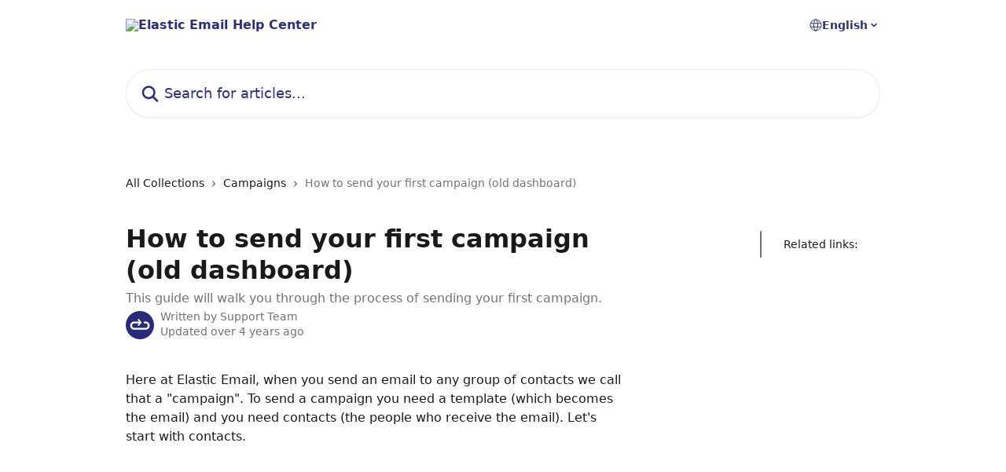

--- FILE ---
content_type: text/html; charset=utf-8
request_url: https://help.elasticemail.com/en/articles/2300629-how-to-send-your-first-campaign-old-dashboard
body_size: 15980
content:
<!DOCTYPE html><html lang="en"><head><meta charSet="utf-8" data-next-head=""/><title data-next-head="">How to send your first campaign (old dashboard) | Elastic Email Help Center</title><meta property="og:title" content="How to send your first campaign (old dashboard) | Elastic Email Help Center" data-next-head=""/><meta name="twitter:title" content="How to send your first campaign (old dashboard) | Elastic Email Help Center" data-next-head=""/><meta property="og:description" content="This guide will walk you through the process of sending your first campaign." data-next-head=""/><meta name="twitter:description" content="This guide will walk you through the process of sending your first campaign." data-next-head=""/><meta name="description" content="This guide will walk you through the process of sending your first campaign." data-next-head=""/><meta property="og:type" content="article" data-next-head=""/><meta property="og:image" content="https://downloads.intercomcdn.com/i/o/173534/aef37f90de9eb9840ee14587/6222a030468c209b752c7f8a92cecc3e.png" data-next-head=""/><meta property="twitter:image" content="https://downloads.intercomcdn.com/i/o/173534/aef37f90de9eb9840ee14587/6222a030468c209b752c7f8a92cecc3e.png" data-next-head=""/><meta name="robots" content="all" data-next-head=""/><meta name="viewport" content="width=device-width, initial-scale=1" data-next-head=""/><link href="https://intercom.help/elasticemail/assets/favicon" rel="icon" data-next-head=""/><link rel="canonical" href="https://help.elasticemail.com/en/articles/2300629-how-to-send-your-first-campaign-old-dashboard" data-next-head=""/><link rel="alternate" href="http://help.elasticemail.com/en/articles/2300629-how-to-send-your-first-campaign-old-dashboard" hrefLang="en" data-next-head=""/><link rel="alternate" href="http://help.elasticemail.com/en/articles/2300629-how-to-send-your-first-campaign-old-dashboard" hrefLang="x-default" data-next-head=""/><link nonce="xRXwT+F33k8Zscm+V9QkFMN8iJraa5MyeF9PvHgjzxM=" rel="preload" href="https://static.intercomassets.com/_next/static/css/3141721a1e975790.css" as="style"/><link nonce="xRXwT+F33k8Zscm+V9QkFMN8iJraa5MyeF9PvHgjzxM=" rel="stylesheet" href="https://static.intercomassets.com/_next/static/css/3141721a1e975790.css" data-n-g=""/><noscript data-n-css="xRXwT+F33k8Zscm+V9QkFMN8iJraa5MyeF9PvHgjzxM="></noscript><script defer="" nonce="xRXwT+F33k8Zscm+V9QkFMN8iJraa5MyeF9PvHgjzxM=" nomodule="" src="https://static.intercomassets.com/_next/static/chunks/polyfills-42372ed130431b0a.js"></script><script defer="" src="https://static.intercomassets.com/_next/static/chunks/7506.a4d4b38169fb1abb.js" nonce="xRXwT+F33k8Zscm+V9QkFMN8iJraa5MyeF9PvHgjzxM="></script><script src="https://static.intercomassets.com/_next/static/chunks/webpack-899fee348619caaf.js" nonce="xRXwT+F33k8Zscm+V9QkFMN8iJraa5MyeF9PvHgjzxM=" defer=""></script><script src="https://static.intercomassets.com/_next/static/chunks/framework-1f1b8d38c1d86c61.js" nonce="xRXwT+F33k8Zscm+V9QkFMN8iJraa5MyeF9PvHgjzxM=" defer=""></script><script src="https://static.intercomassets.com/_next/static/chunks/main-2c5e5f2c49cfa8a6.js" nonce="xRXwT+F33k8Zscm+V9QkFMN8iJraa5MyeF9PvHgjzxM=" defer=""></script><script src="https://static.intercomassets.com/_next/static/chunks/pages/_app-2d5e77f45ec55626.js" nonce="xRXwT+F33k8Zscm+V9QkFMN8iJraa5MyeF9PvHgjzxM=" defer=""></script><script src="https://static.intercomassets.com/_next/static/chunks/d0502abb-aa607f45f5026044.js" nonce="xRXwT+F33k8Zscm+V9QkFMN8iJraa5MyeF9PvHgjzxM=" defer=""></script><script src="https://static.intercomassets.com/_next/static/chunks/6190-ef428f6633b5a03f.js" nonce="xRXwT+F33k8Zscm+V9QkFMN8iJraa5MyeF9PvHgjzxM=" defer=""></script><script src="https://static.intercomassets.com/_next/static/chunks/5729-6d79ddfe1353a77c.js" nonce="xRXwT+F33k8Zscm+V9QkFMN8iJraa5MyeF9PvHgjzxM=" defer=""></script><script src="https://static.intercomassets.com/_next/static/chunks/2384-242e4a028ba58b01.js" nonce="xRXwT+F33k8Zscm+V9QkFMN8iJraa5MyeF9PvHgjzxM=" defer=""></script><script src="https://static.intercomassets.com/_next/static/chunks/4835-9db7cd232aae5617.js" nonce="xRXwT+F33k8Zscm+V9QkFMN8iJraa5MyeF9PvHgjzxM=" defer=""></script><script src="https://static.intercomassets.com/_next/static/chunks/2735-6fafbb9ff4abfca1.js" nonce="xRXwT+F33k8Zscm+V9QkFMN8iJraa5MyeF9PvHgjzxM=" defer=""></script><script src="https://static.intercomassets.com/_next/static/chunks/pages/%5BhelpCenterIdentifier%5D/%5Blocale%5D/articles/%5BarticleSlug%5D-0426bb822f2fd459.js" nonce="xRXwT+F33k8Zscm+V9QkFMN8iJraa5MyeF9PvHgjzxM=" defer=""></script><script src="https://static.intercomassets.com/_next/static/8KXZrvQS8ExAXyCJzGv7M/_buildManifest.js" nonce="xRXwT+F33k8Zscm+V9QkFMN8iJraa5MyeF9PvHgjzxM=" defer=""></script><script src="https://static.intercomassets.com/_next/static/8KXZrvQS8ExAXyCJzGv7M/_ssgManifest.js" nonce="xRXwT+F33k8Zscm+V9QkFMN8iJraa5MyeF9PvHgjzxM=" defer=""></script><meta name="sentry-trace" content="564b079486ce853061ea9362e2db880b-d4e85ca748dc3de9-0"/><meta name="baggage" content="sentry-environment=production,sentry-release=bd73d28013b550363508e1b733bd899af7f7fb84,sentry-public_key=187f842308a64dea9f1f64d4b1b9c298,sentry-trace_id=564b079486ce853061ea9362e2db880b,sentry-org_id=2129,sentry-sampled=false,sentry-sample_rand=0.48146903162858634,sentry-sample_rate=0"/><style id="__jsx-3167111814">:root{--body-bg: rgb(255, 255, 255);
--body-image: none;
--body-bg-rgb: 255, 255, 255;
--body-border: rgb(230, 230, 230);
--body-primary-color: #1a1a1a;
--body-secondary-color: #737373;
--body-reaction-bg: rgb(242, 242, 242);
--body-reaction-text-color: rgb(64, 64, 64);
--body-toc-active-border: #737373;
--body-toc-inactive-border: #f2f2f2;
--body-toc-inactive-color: #737373;
--body-toc-active-font-weight: 400;
--body-table-border: rgb(204, 204, 204);
--body-color: hsl(0, 0%, 0%);
--footer-bg: rgb(248, 248, 252);
--footer-image: none;
--footer-border: rgb(212, 212, 237);
--footer-color: hsl(216, 15%, 52%);
--header-bg: none;
--header-image: url(https://downloads.intercomcdn.com/i/o/496632/900ec3b3f87cd8cac1ef8f00/4ec5dd25846eec9848f76c9d8fb9f22d.png);
--header-color: hsl(238, 46%, 33%);
--collection-card-bg: rgb(255, 255, 255);
--collection-card-image: none;
--collection-card-color: hsl(238, 46%, 40%);
--card-bg: rgb(255, 255, 255);
--card-border-color: rgb(230, 230, 230);
--card-border-inner-radius: 12px;
--card-border-radius: 16px;
--card-shadow: 0 1px 2px 0 rgb(0 0 0 / 0.05);
--search-bar-border-radius: 30px;
--search-bar-width: 100%;
--ticket-blue-bg-color: #dce1f9;
--ticket-blue-text-color: #334bfa;
--ticket-green-bg-color: #d7efdc;
--ticket-green-text-color: #0f7134;
--ticket-orange-bg-color: #ffebdb;
--ticket-orange-text-color: #b24d00;
--ticket-red-bg-color: #ffdbdb;
--ticket-red-text-color: #df2020;
--header-height: 245px;
--header-subheader-background-color: #000000;
--header-subheader-font-color: #FFFFFF;
--content-block-bg: rgb(255, 255, 255);
--content-block-image: none;
--content-block-color: hsl(0, 0%, 10%);
--content-block-button-bg: rgb(51, 75, 250);
--content-block-button-image: none;
--content-block-button-color: hsl(0, 0%, 100%);
--content-block-button-radius: 6px;
--primary-color: hsl(239, 100%, 66%);
--primary-color-alpha-10: hsla(239, 100%, 66%, 0.1);
--primary-color-alpha-60: hsla(239, 100%, 66%, 0.6);
--text-on-primary-color: #ffffff}</style><style id="__jsx-1611979459">:root{--font-family-primary: system-ui, "Segoe UI", "Roboto", "Helvetica", "Arial", sans-serif, "Apple Color Emoji", "Segoe UI Emoji", "Segoe UI Symbol"}</style><style id="__jsx-2466147061">:root{--font-family-secondary: system-ui, "Segoe UI", "Roboto", "Helvetica", "Arial", sans-serif, "Apple Color Emoji", "Segoe UI Emoji", "Segoe UI Symbol"}</style><style id="__jsx-cf6f0ea00fa5c760">.fade-background.jsx-cf6f0ea00fa5c760{background:radial-gradient(333.38%100%at 50%0%,rgba(var(--body-bg-rgb),0)0%,rgba(var(--body-bg-rgb),.00925356)11.67%,rgba(var(--body-bg-rgb),.0337355)21.17%,rgba(var(--body-bg-rgb),.0718242)28.85%,rgba(var(--body-bg-rgb),.121898)35.03%,rgba(var(--body-bg-rgb),.182336)40.05%,rgba(var(--body-bg-rgb),.251516)44.25%,rgba(var(--body-bg-rgb),.327818)47.96%,rgba(var(--body-bg-rgb),.409618)51.51%,rgba(var(--body-bg-rgb),.495297)55.23%,rgba(var(--body-bg-rgb),.583232)59.47%,rgba(var(--body-bg-rgb),.671801)64.55%,rgba(var(--body-bg-rgb),.759385)70.81%,rgba(var(--body-bg-rgb),.84436)78.58%,rgba(var(--body-bg-rgb),.9551)88.2%,rgba(var(--body-bg-rgb),1)100%),var(--header-image),var(--header-bg);background-size:cover;background-position-x:center}</style><style id="__jsx-27f84a20f81f6ce9">.table-of-contents::-webkit-scrollbar{width:8px}.table-of-contents::-webkit-scrollbar-thumb{background-color:#f2f2f2;border-radius:8px}</style><style id="__jsx-a49d9ef8a9865a27">.table_of_contents.jsx-a49d9ef8a9865a27{max-width:260px;min-width:260px}</style><style id="__jsx-4bed0c08ce36899e">.article_body a:not(.intercom-h2b-button){color:var(--primary-color)}article a.intercom-h2b-button{background-color:var(--primary-color);border:0}.zendesk-article table{overflow-x:scroll!important;display:block!important;height:auto!important}.intercom-interblocks-unordered-nested-list ul,.intercom-interblocks-ordered-nested-list ol{margin-top:16px;margin-bottom:16px}.intercom-interblocks-unordered-nested-list ul .intercom-interblocks-unordered-nested-list ul,.intercom-interblocks-unordered-nested-list ul .intercom-interblocks-ordered-nested-list ol,.intercom-interblocks-ordered-nested-list ol .intercom-interblocks-ordered-nested-list ol,.intercom-interblocks-ordered-nested-list ol .intercom-interblocks-unordered-nested-list ul{margin-top:0;margin-bottom:0}.intercom-interblocks-image a:focus{outline-offset:3px}</style></head><body><div id="__next"><div dir="ltr" class="h-full w-full"><a href="#main-content" class="sr-only font-bold text-header-color focus:not-sr-only focus:absolute focus:left-4 focus:top-4 focus:z-50" aria-roledescription="Link, Press control-option-right-arrow to exit">Skip to main content</a><main class="header__lite"><header id="header" data-testid="header" class="jsx-cf6f0ea00fa5c760 flex flex-col text-header-color"><div class="jsx-cf6f0ea00fa5c760 relative flex grow flex-col mb-9 bg-header-bg bg-header-image bg-cover bg-center pb-9"><div id="sr-announcement" aria-live="polite" class="jsx-cf6f0ea00fa5c760 sr-only"></div><div class="jsx-cf6f0ea00fa5c760 flex h-full flex-col items-center marker:shrink-0"><section class="relative flex w-full flex-col mb-6 pb-6"><div class="header__meta_wrapper flex justify-center px-5 pt-6 leading-none sm:px-10"><div class="flex items-center w-240" data-testid="subheader-container"><div class="mo__body header__site_name"><div class="header__logo"><a href="/en/"><img src="https://downloads.intercomcdn.com/i/o/496635/47cd8bc684b8e29a198df878/29adbfa8ba8f45e846aed60818d471f7.png" height="35" alt="Elastic Email Help Center"/></a></div></div><div><div class="flex items-center font-semibold"><div class="flex items-center md:hidden" data-testid="small-screen-children"><button class="flex items-center border-none bg-transparent px-1.5" data-testid="hamburger-menu-button" aria-label="Open menu"><svg width="24" height="24" viewBox="0 0 16 16" xmlns="http://www.w3.org/2000/svg" class="fill-current"><path d="M1.86861 2C1.38889 2 1 2.3806 1 2.85008C1 3.31957 1.38889 3.70017 1.86861 3.70017H14.1314C14.6111 3.70017 15 3.31957 15 2.85008C15 2.3806 14.6111 2 14.1314 2H1.86861Z"></path><path d="M1 8C1 7.53051 1.38889 7.14992 1.86861 7.14992H14.1314C14.6111 7.14992 15 7.53051 15 8C15 8.46949 14.6111 8.85008 14.1314 8.85008H1.86861C1.38889 8.85008 1 8.46949 1 8Z"></path><path d="M1 13.1499C1 12.6804 1.38889 12.2998 1.86861 12.2998H14.1314C14.6111 12.2998 15 12.6804 15 13.1499C15 13.6194 14.6111 14 14.1314 14H1.86861C1.38889 14 1 13.6194 1 13.1499Z"></path></svg></button><div class="fixed right-0 top-0 z-50 h-full w-full hidden" data-testid="hamburger-menu"><div class="flex h-full w-full justify-end bg-black bg-opacity-30"><div class="flex h-fit w-full flex-col bg-white opacity-100 sm:h-full sm:w-1/2"><button class="text-body-font flex items-center self-end border-none bg-transparent pr-6 pt-6" data-testid="hamburger-menu-close-button" aria-label="Close menu"><svg width="24" height="24" viewBox="0 0 16 16" xmlns="http://www.w3.org/2000/svg"><path d="M3.5097 3.5097C3.84165 3.17776 4.37984 3.17776 4.71178 3.5097L7.99983 6.79775L11.2879 3.5097C11.6198 3.17776 12.158 3.17776 12.49 3.5097C12.8219 3.84165 12.8219 4.37984 12.49 4.71178L9.20191 7.99983L12.49 11.2879C12.8219 11.6198 12.8219 12.158 12.49 12.49C12.158 12.8219 11.6198 12.8219 11.2879 12.49L7.99983 9.20191L4.71178 12.49C4.37984 12.8219 3.84165 12.8219 3.5097 12.49C3.17776 12.158 3.17776 11.6198 3.5097 11.2879L6.79775 7.99983L3.5097 4.71178C3.17776 4.37984 3.17776 3.84165 3.5097 3.5097Z"></path></svg></button><nav class="flex flex-col pl-4 text-black"><div class="relative cursor-pointer has-[:focus]:outline"><select class="peer absolute z-10 block h-6 w-full cursor-pointer opacity-0 md:text-base" aria-label="Change language" id="language-selector"><option value="/en/articles/2300629-how-to-send-your-first-campaign-old-dashboard" class="text-black" selected="">English</option></select><div class="mb-10 ml-5 flex items-center gap-1 text-md hover:opacity-80 peer-hover:opacity-80 md:m-0 md:ml-3 md:text-base" aria-hidden="true"><svg id="locale-picker-globe" width="16" height="16" viewBox="0 0 16 16" fill="none" xmlns="http://www.w3.org/2000/svg" class="shrink-0" aria-hidden="true"><path d="M8 15C11.866 15 15 11.866 15 8C15 4.13401 11.866 1 8 1C4.13401 1 1 4.13401 1 8C1 11.866 4.13401 15 8 15Z" stroke="currentColor" stroke-linecap="round" stroke-linejoin="round"></path><path d="M8 15C9.39949 15 10.534 11.866 10.534 8C10.534 4.13401 9.39949 1 8 1C6.60051 1 5.466 4.13401 5.466 8C5.466 11.866 6.60051 15 8 15Z" stroke="currentColor" stroke-linecap="round" stroke-linejoin="round"></path><path d="M1.448 5.75989H14.524" stroke="currentColor" stroke-linecap="round" stroke-linejoin="round"></path><path d="M1.448 10.2402H14.524" stroke="currentColor" stroke-linecap="round" stroke-linejoin="round"></path></svg>English<svg id="locale-picker-arrow" width="16" height="16" viewBox="0 0 16 16" fill="none" xmlns="http://www.w3.org/2000/svg" class="shrink-0" aria-hidden="true"><path d="M5 6.5L8.00093 9.5L11 6.50187" stroke="currentColor" stroke-width="1.5" stroke-linecap="round" stroke-linejoin="round"></path></svg></div></div></nav></div></div></div></div><nav class="hidden items-center md:flex" data-testid="large-screen-children"><div class="relative cursor-pointer has-[:focus]:outline"><select class="peer absolute z-10 block h-6 w-full cursor-pointer opacity-0 md:text-base" aria-label="Change language" id="language-selector"><option value="/en/articles/2300629-how-to-send-your-first-campaign-old-dashboard" class="text-black" selected="">English</option></select><div class="mb-10 ml-5 flex items-center gap-1 text-md hover:opacity-80 peer-hover:opacity-80 md:m-0 md:ml-3 md:text-base" aria-hidden="true"><svg id="locale-picker-globe" width="16" height="16" viewBox="0 0 16 16" fill="none" xmlns="http://www.w3.org/2000/svg" class="shrink-0" aria-hidden="true"><path d="M8 15C11.866 15 15 11.866 15 8C15 4.13401 11.866 1 8 1C4.13401 1 1 4.13401 1 8C1 11.866 4.13401 15 8 15Z" stroke="currentColor" stroke-linecap="round" stroke-linejoin="round"></path><path d="M8 15C9.39949 15 10.534 11.866 10.534 8C10.534 4.13401 9.39949 1 8 1C6.60051 1 5.466 4.13401 5.466 8C5.466 11.866 6.60051 15 8 15Z" stroke="currentColor" stroke-linecap="round" stroke-linejoin="round"></path><path d="M1.448 5.75989H14.524" stroke="currentColor" stroke-linecap="round" stroke-linejoin="round"></path><path d="M1.448 10.2402H14.524" stroke="currentColor" stroke-linecap="round" stroke-linejoin="round"></path></svg>English<svg id="locale-picker-arrow" width="16" height="16" viewBox="0 0 16 16" fill="none" xmlns="http://www.w3.org/2000/svg" class="shrink-0" aria-hidden="true"><path d="M5 6.5L8.00093 9.5L11 6.50187" stroke="currentColor" stroke-width="1.5" stroke-linecap="round" stroke-linejoin="round"></path></svg></div></div></nav></div></div></div></div></section><section class="relative mx-5 flex h-full w-full flex-col items-center px-5 sm:px-10"><div class="flex h-full max-w-full flex-col w-240 justify-end" data-testid="main-header-container"><div id="search-bar" class="relative w-full"><form action="/en/" autoComplete="off"><div class="flex w-full flex-col items-start"><div class="relative flex w-full sm:w-search-bar"><label for="search-input" class="sr-only">Search for articles...</label><input id="search-input" type="text" autoComplete="off" class="peer w-full rounded-search-bar border border-black-alpha-8 bg-white-alpha-20 p-4 ps-12 font-secondary text-lg text-header-color shadow-search-bar outline-none transition ease-linear placeholder:text-header-color hover:bg-white-alpha-27 hover:shadow-search-bar-hover focus:border-transparent focus:bg-white focus:text-black-10 focus:shadow-search-bar-focused placeholder:focus:text-black-45" placeholder="Search for articles..." name="q" aria-label="Search for articles..." value=""/><div class="absolute inset-y-0 start-0 flex items-center fill-header-color peer-focus-visible:fill-black-45 pointer-events-none ps-5"><svg width="22" height="21" viewBox="0 0 22 21" xmlns="http://www.w3.org/2000/svg" class="fill-inherit" aria-hidden="true"><path fill-rule="evenodd" clip-rule="evenodd" d="M3.27485 8.7001C3.27485 5.42781 5.92757 2.7751 9.19985 2.7751C12.4721 2.7751 15.1249 5.42781 15.1249 8.7001C15.1249 11.9724 12.4721 14.6251 9.19985 14.6251C5.92757 14.6251 3.27485 11.9724 3.27485 8.7001ZM9.19985 0.225098C4.51924 0.225098 0.724854 4.01948 0.724854 8.7001C0.724854 13.3807 4.51924 17.1751 9.19985 17.1751C11.0802 17.1751 12.8176 16.5627 14.2234 15.5265L19.0981 20.4013C19.5961 20.8992 20.4033 20.8992 20.9013 20.4013C21.3992 19.9033 21.3992 19.0961 20.9013 18.5981L16.0264 13.7233C17.0625 12.3176 17.6749 10.5804 17.6749 8.7001C17.6749 4.01948 13.8805 0.225098 9.19985 0.225098Z"></path></svg></div></div></div></form></div></div></section></div></div></header><div class="z-1 flex shrink-0 grow basis-auto justify-center px-5 sm:px-10"><section data-testid="main-content" id="main-content" class="max-w-full w-240"><section data-testid="article-section" class="section section__article"><div class="flex-row-reverse justify-between flex"><div class="jsx-a49d9ef8a9865a27 w-61 sticky top-8 ml-7 max-w-61 self-start max-lg:hidden mt-16"><div class="jsx-27f84a20f81f6ce9 table-of-contents max-h-[calc(100vh-96px)] overflow-y-auto rounded-2xl text-body-primary-color hover:text-primary max-lg:border max-lg:border-solid max-lg:border-body-border max-lg:shadow-solid-1"><div data-testid="toc-dropdown" class="jsx-27f84a20f81f6ce9 hidden cursor-pointer justify-between border-b max-lg:flex max-lg:flex-row max-lg:border-x-0 max-lg:border-t-0 max-lg:border-solid max-lg:border-b-body-border"><div class="jsx-27f84a20f81f6ce9 my-2 max-lg:pl-4">Table of contents</div><div class="jsx-27f84a20f81f6ce9 "><svg class="ml-2 mr-4 mt-3 transition-transform" transform="rotate(180)" width="16" height="16" fill="none" xmlns="http://www.w3.org/2000/svg"><path fill-rule="evenodd" clip-rule="evenodd" d="M3.93353 5.93451C4.24595 5.62209 4.75248 5.62209 5.0649 5.93451L7.99922 8.86882L10.9335 5.93451C11.246 5.62209 11.7525 5.62209 12.0649 5.93451C12.3773 6.24693 12.3773 6.75346 12.0649 7.06588L8.5649 10.5659C8.25249 10.8783 7.74595 10.8783 7.43353 10.5659L3.93353 7.06588C3.62111 6.75346 3.62111 6.24693 3.93353 5.93451Z" fill="currentColor"></path></svg></div></div><div data-testid="toc-body" class="jsx-27f84a20f81f6ce9 my-2"><section data-testid="toc-section-0" class="jsx-27f84a20f81f6ce9 flex border-y-0 border-e-0 border-s-2 border-solid py-1.5 max-lg:border-none border-body-toc-active-border px-7"><a id="#related-links" href="#related-links" data-testid="toc-link-0" class="jsx-27f84a20f81f6ce9 w-full no-underline hover:text-body-primary-color max-lg:inline-block max-lg:text-body-primary-color max-lg:hover:text-primary lg:text-base font-toc-active text-body-primary-color"></a></section></div></div></div><div class="relative z-3 w-full lg:max-w-160 "><div class="flex pb-6 max-md:pb-2 lg:max-w-160"><div tabindex="-1" class="focus:outline-none"><div class="flex flex-wrap items-baseline pb-4 text-base" tabindex="0" role="navigation" aria-label="Breadcrumb"><a href="/en/" class="pr-2 text-body-primary-color no-underline hover:text-body-secondary-color">All Collections</a><div class="pr-2" aria-hidden="true"><svg width="6" height="10" viewBox="0 0 6 10" class="block h-2 w-2 fill-body-secondary-color rtl:rotate-180" xmlns="http://www.w3.org/2000/svg"><path fill-rule="evenodd" clip-rule="evenodd" d="M0.648862 0.898862C0.316916 1.23081 0.316916 1.769 0.648862 2.10094L3.54782 4.9999L0.648862 7.89886C0.316916 8.23081 0.316917 8.769 0.648862 9.10094C0.980808 9.43289 1.519 9.43289 1.85094 9.10094L5.35094 5.60094C5.68289 5.269 5.68289 4.73081 5.35094 4.39886L1.85094 0.898862C1.519 0.566916 0.980807 0.566916 0.648862 0.898862Z"></path></svg></div><a href="http://help.elasticemail.com/en/collections/416607-campaigns" class="pr-2 text-body-primary-color no-underline hover:text-body-secondary-color" data-testid="breadcrumb-0">Campaigns</a><div class="pr-2" aria-hidden="true"><svg width="6" height="10" viewBox="0 0 6 10" class="block h-2 w-2 fill-body-secondary-color rtl:rotate-180" xmlns="http://www.w3.org/2000/svg"><path fill-rule="evenodd" clip-rule="evenodd" d="M0.648862 0.898862C0.316916 1.23081 0.316916 1.769 0.648862 2.10094L3.54782 4.9999L0.648862 7.89886C0.316916 8.23081 0.316917 8.769 0.648862 9.10094C0.980808 9.43289 1.519 9.43289 1.85094 9.10094L5.35094 5.60094C5.68289 5.269 5.68289 4.73081 5.35094 4.39886L1.85094 0.898862C1.519 0.566916 0.980807 0.566916 0.648862 0.898862Z"></path></svg></div><div class="text-body-secondary-color">How to send your first campaign (old dashboard)</div></div></div></div><div class=""><div class="article intercom-force-break"><div class="mb-10 max-lg:mb-6"><div class="flex flex-col gap-4"><div class="flex flex-col"><h1 class="mb-1 font-primary text-2xl font-bold leading-10 text-body-primary-color">How to send your first campaign (old dashboard)</h1><div class="text-md font-normal leading-normal text-body-secondary-color"><p>This guide will walk you through the process of sending your first campaign.</p></div></div><div class="avatar"><div class="avatar__photo"><img width="24" height="24" src="https://static.intercomassets.com/avatars/2610332/square_128/ee-iconbig-1637074318.png" alt="Support Team avatar" class="inline-flex items-center justify-center rounded-full bg-primary text-lg font-bold leading-6 text-primary-text shadow-solid-2 shadow-body-bg [&amp;:nth-child(n+2)]:hidden lg:[&amp;:nth-child(n+2)]:inline-flex h-8 w-8 sm:h-9 sm:w-9"/></div><div class="avatar__info -mt-0.5 text-base"><span class="text-body-secondary-color"><div>Written by <span>Support Team</span></div> <!-- -->Updated over 4 years ago</span></div></div></div></div><div class="jsx-4bed0c08ce36899e flex-col"><div class="jsx-4bed0c08ce36899e mb-7 ml-0 text-md max-messenger:mb-6 lg:hidden"><div class="jsx-27f84a20f81f6ce9 table-of-contents max-h-[calc(100vh-96px)] overflow-y-auto rounded-2xl text-body-primary-color hover:text-primary max-lg:border max-lg:border-solid max-lg:border-body-border max-lg:shadow-solid-1"><div data-testid="toc-dropdown" class="jsx-27f84a20f81f6ce9 hidden cursor-pointer justify-between border-b max-lg:flex max-lg:flex-row max-lg:border-x-0 max-lg:border-t-0 max-lg:border-solid max-lg:border-b-body-border border-b-0"><div class="jsx-27f84a20f81f6ce9 my-2 max-lg:pl-4">Table of contents</div><div class="jsx-27f84a20f81f6ce9 "><svg class="ml-2 mr-4 mt-3 transition-transform" transform="" width="16" height="16" fill="none" xmlns="http://www.w3.org/2000/svg"><path fill-rule="evenodd" clip-rule="evenodd" d="M3.93353 5.93451C4.24595 5.62209 4.75248 5.62209 5.0649 5.93451L7.99922 8.86882L10.9335 5.93451C11.246 5.62209 11.7525 5.62209 12.0649 5.93451C12.3773 6.24693 12.3773 6.75346 12.0649 7.06588L8.5649 10.5659C8.25249 10.8783 7.74595 10.8783 7.43353 10.5659L3.93353 7.06588C3.62111 6.75346 3.62111 6.24693 3.93353 5.93451Z" fill="currentColor"></path></svg></div></div><div data-testid="toc-body" class="jsx-27f84a20f81f6ce9 hidden my-2"><section data-testid="toc-section-0" class="jsx-27f84a20f81f6ce9 flex border-y-0 border-e-0 border-s-2 border-solid py-1.5 max-lg:border-none border-body-toc-active-border px-7"><a id="#related-links" href="#related-links" data-testid="toc-link-0" class="jsx-27f84a20f81f6ce9 w-full no-underline hover:text-body-primary-color max-lg:inline-block max-lg:text-body-primary-color max-lg:hover:text-primary lg:text-base font-toc-active text-body-primary-color"></a></section></div></div></div><div class="jsx-4bed0c08ce36899e article_body"><article class="jsx-4bed0c08ce36899e "><div class="intercom-interblocks-paragraph no-margin intercom-interblocks-align-left"><p>Here at Elastic Email, when you send an email to any group of contacts we call that a &quot;campaign&quot;. To send a campaign you need a template (which becomes the email) and you need contacts (the people who receive the email). Let&#x27;s start with contacts.</p></div><div class="intercom-interblocks-paragraph no-margin intercom-interblocks-align-left"><p> </p></div><div class="intercom-interblocks-video"><iframe src="https://www.youtube.com/embed/ibkD1aGoL28" frameborder="0" allowfullscreen="allowfullscreen" referrerPolicy="strict-origin-when-cross-origin"></iframe></div><div class="intercom-interblocks-paragraph no-margin intercom-interblocks-align-left"><p> </p></div><div class="intercom-interblocks-paragraph no-margin intercom-interblocks-align-left"><p> </p></div><div class="intercom-interblocks-paragraph no-margin intercom-interblocks-align-left"><p>The easiest way to add large groups of contacts to your account at once is to upload a .csv file:</p></div><div class="intercom-interblocks-paragraph no-margin intercom-interblocks-align-left"><p> </p></div><div class="intercom-interblocks-image intercom-interblocks-align-left"><a href="https://downloads.intercomcdn.com/i/o/220274836/aaf942452ac8622170fb8482/first1.png?expires=1769142600&amp;signature=b0cd50720cd734e6860d41322d50543a4a3d5f7593e370de2d72b4f79ecd8be9&amp;req=diInFM56lYJZFb4f3HP0gAPvfBE9sds%2F7lsGlMOemzD4yWtAm6pwUElgZVJH%0AJ3bcgnTVd3Xxiucpiw%3D%3D%0A" target="_blank" rel="noreferrer nofollow noopener"><img src="https://downloads.intercomcdn.com/i/o/220274836/aaf942452ac8622170fb8482/first1.png?expires=1769142600&amp;signature=b0cd50720cd734e6860d41322d50543a4a3d5f7593e370de2d72b4f79ecd8be9&amp;req=diInFM56lYJZFb4f3HP0gAPvfBE9sds%2F7lsGlMOemzD4yWtAm6pwUElgZVJH%0AJ3bcgnTVd3Xxiucpiw%3D%3D%0A" width="1686" height="667"/></a></div><div class="intercom-interblocks-paragraph no-margin intercom-interblocks-align-left"><p>Most spreadsheet software should allow you to export your contact list as a .csv file.</p></div><div class="intercom-interblocks-paragraph no-margin intercom-interblocks-align-left"><p> </p></div><div class="intercom-interblocks-paragraph no-margin intercom-interblocks-align-left"><p>Make sure your .csv file has a minimum of at least one column labeled &#x27;email&#x27; that contains a list of email addresses.</p></div><div class="intercom-interblocks-paragraph no-margin intercom-interblocks-align-left"><p><br/>Example:<br/>​</p></div><div class="intercom-interblocks-paragraph no-margin intercom-interblocks-align-left"><p>email<br/>​<a href="mailto:company@yourdomain.com" target="_blank" rel="nofollow noopener noreferrer">company@yourdomain.com</a></p></div><div class="intercom-interblocks-paragraph no-margin intercom-interblocks-align-left"><p> </p></div><div class="intercom-interblocks-paragraph no-margin intercom-interblocks-align-left"><p>For an overview of your Contacts Screen and other contacts&#x27; tools visit this <a href="http://help.elasticemail.com/contacts/how-to-manage-your-contacts" target="_blank" rel="nofollow noopener noreferrer">tutorial</a>.</p></div><div class="intercom-interblocks-paragraph no-margin intercom-interblocks-align-left"><p> </p></div><div class="intercom-interblocks-paragraph no-margin intercom-interblocks-align-left"><p>Now that you have contacts in your account, it is time to prepare a template.</p></div><div class="intercom-interblocks-paragraph no-margin intercom-interblocks-align-left"><p> </p></div><div class="intercom-interblocks-paragraph no-margin intercom-interblocks-align-left"><p>There are many templates to choose from and very many ways to customize them:</p></div><div class="intercom-interblocks-paragraph no-margin intercom-interblocks-align-left"><p> </p></div><div class="intercom-interblocks-image intercom-interblocks-align-left"><a href="https://downloads.intercomcdn.com/i/o/220619198/5d99c18e86462a773c6b33c4/temp1.png?expires=1769142600&amp;signature=77985539fd967a4597fdfcd8c2eafc73ffeff726533dedf55ed172856a5b868b&amp;req=diInEMh3nIhXFb4f3HP0gBYvXJTk8HIgbkwd1O7Xj%2F%2BJdIrUaJhtjq3X9nVg%0AAyjP6i4IF1axYUxV5Q%3D%3D%0A" target="_blank" rel="noreferrer nofollow noopener"><img src="https://downloads.intercomcdn.com/i/o/220619198/5d99c18e86462a773c6b33c4/temp1.png?expires=1769142600&amp;signature=77985539fd967a4597fdfcd8c2eafc73ffeff726533dedf55ed172856a5b868b&amp;req=diInEMh3nIhXFb4f3HP0gBYvXJTk8HIgbkwd1O7Xj%2F%2BJdIrUaJhtjq3X9nVg%0AAyjP6i4IF1axYUxV5Q%3D%3D%0A" width="1672" height="973"/></a></div><div class="intercom-interblocks-image intercom-interblocks-align-left"><a href="https://downloads.intercomcdn.com/i/o/220619230/e60b93d6d7849acf3a47b85a/temp2.png?expires=1769142600&amp;signature=9f60a367afa79d76a11c95ddbbf7704eef8a8c16a12a0bffc3f185cad82b9f46&amp;req=diInEMh3n4JfFb4f3HP0gJ0fOEanPGdlKQjFi0dcNg3LDDZctdo%2BZwdEI6RE%0AK2DgsgVs2qZx3nTTBA%3D%3D%0A" target="_blank" rel="noreferrer nofollow noopener"><img src="https://downloads.intercomcdn.com/i/o/220619230/e60b93d6d7849acf3a47b85a/temp2.png?expires=1769142600&amp;signature=9f60a367afa79d76a11c95ddbbf7704eef8a8c16a12a0bffc3f185cad82b9f46&amp;req=diInEMh3n4JfFb4f3HP0gJ0fOEanPGdlKQjFi0dcNg3LDDZctdo%2BZwdEI6RE%0AK2DgsgVs2qZx3nTTBA%3D%3D%0A" width="2041" height="936"/></a></div><div class="intercom-interblocks-paragraph no-margin intercom-interblocks-align-left"><p> </p></div><div class="intercom-interblocks-paragraph no-margin intercom-interblocks-align-left"><p> </p></div><div class="intercom-interblocks-paragraph no-margin intercom-interblocks-align-left"><p>Now that you have a template ready, it is time to create the campaign:</p></div><div class="intercom-interblocks-paragraph no-margin intercom-interblocks-align-left"><p> </p></div><div class="intercom-interblocks-image intercom-interblocks-align-left"><a href="https://downloads.intercomcdn.com/i/o/220621971/0bbe728ab05d19d118394cb3/camp1.png?expires=1769142600&amp;signature=61681bce9c37f9ca3c750db26f9491375196724096a752170993508b531eb31f&amp;req=diInEMt%2FlIZeFb4f3HP0gEe%2FlZ2VX3OXZuKEKPP1P1I70%2FDu1u6dzRGNDE2f%0ACKEYRMwyWhc1fYdkeg%3D%3D%0A" target="_blank" rel="noreferrer nofollow noopener"><img src="https://downloads.intercomcdn.com/i/o/220621971/0bbe728ab05d19d118394cb3/camp1.png?expires=1769142600&amp;signature=61681bce9c37f9ca3c750db26f9491375196724096a752170993508b531eb31f&amp;req=diInEMt%2FlIZeFb4f3HP0gEe%2FlZ2VX3OXZuKEKPP1P1I70%2FDu1u6dzRGNDE2f%0ACKEYRMwyWhc1fYdkeg%3D%3D%0A" width="2203" height="242"/></a></div><div class="intercom-interblocks-image intercom-interblocks-align-left"><a href="https://downloads.intercomcdn.com/i/o/220621999/00de0ca1b637daa3e8e96c2c/camp2.png?expires=1769142600&amp;signature=3506cc5dbb7f11a0ea4c0a690a307f06de35ecdadaa60d06a493e6af229ce3ad&amp;req=diInEMt%2FlIhWFb4f3HP0gO0tMETk3TXYSC27j3DAa0XFWV2V5jQiKjdq12mC%0AhfdPem0RjKRmKyYrhw%3D%3D%0A" target="_blank" rel="noreferrer nofollow noopener"><img src="https://downloads.intercomcdn.com/i/o/220621999/00de0ca1b637daa3e8e96c2c/camp2.png?expires=1769142600&amp;signature=3506cc5dbb7f11a0ea4c0a690a307f06de35ecdadaa60d06a493e6af229ce3ad&amp;req=diInEMt%2FlIhWFb4f3HP0gO0tMETk3TXYSC27j3DAa0XFWV2V5jQiKjdq12mC%0AhfdPem0RjKRmKyYrhw%3D%3D%0A" width="1776" height="967"/></a></div><div class="intercom-interblocks-paragraph no-margin intercom-interblocks-align-left"><p> </p></div><div class="intercom-interblocks-paragraph no-margin intercom-interblocks-align-left"><p>Try not to get distracted by all the other bells and whistles as this step is easy. In the Campaign Creator just choose the list of the contacts, choose the template, and press &quot;Send&quot;. The campaign will submit for processing.</p></div><div class="intercom-interblocks-paragraph no-margin intercom-interblocks-align-left"><p> </p></div><div class="intercom-interblocks-subheading intercom-interblocks-align-left"><h2 id="related-links"><b>Related links:</b></h2></div><div class="intercom-interblocks-paragraph no-margin intercom-interblocks-align-left"><p><a href="http://help.elasticemail.com/api/integration-libraries" target="_blank" rel="nofollow noopener noreferrer">Integration Libraries</a></p></div><div class="intercom-interblocks-paragraph no-margin intercom-interblocks-align-left"><p><a href="https://api.elasticemail.com/public/help#Email_Send" target="_blank" rel="nofollow noopener noreferrer">API Documentation</a></p></div><div class="intercom-interblocks-paragraph no-margin intercom-interblocks-align-left"><p> </p></div><div class="intercom-interblocks-paragraph no-margin intercom-interblocks-align-left"><p><a href="http://help.elasticemail.com/en/articles/2361393-how-to-get-started" target="_blank" rel="nofollow noopener noreferrer">How to get started</a></p></div><div class="intercom-interblocks-paragraph no-margin intercom-interblocks-align-left"><p><a href="http://help.elasticemail.com/en/articles/2281323-how-to-verify-your-domain" target="_blank" rel="nofollow noopener noreferrer">How to verify your domain</a></p></div><div class="intercom-interblocks-paragraph no-margin intercom-interblocks-align-left"><p><a href="http://help.elasticemail.com/en/articles/2288330-how-to-verify-your-email" target="_blank" rel="nofollow noopener noreferrer">How to verify your email</a></p></div><div class="intercom-interblocks-paragraph no-margin intercom-interblocks-align-left"><p><a href="http://help.elasticemail.com/en/articles/2388004-what-can-i-find-on-campaign-screen" target="_blank" rel="nofollow noopener noreferrer">What can I find on campaign screen</a></p></div><div class="intercom-interblocks-paragraph no-margin intercom-interblocks-align-left"><p><a href="https://help.elasticemail.com/en/articles/2960886-how-to-change-your-account-s-credentials" target="_blank" rel="nofollow noopener noreferrer">How to change your account&#x27;s credentials</a></p></div><div class="intercom-interblocks-paragraph no-margin intercom-interblocks-align-left"><p><a href="http://help.elasticemail.com/en/articles/2783376-how-to-secure-account-with-two-factor-authentication" target="_blank" rel="nofollow noopener noreferrer">How to secure account with two-factor authentication</a></p></div><div class="intercom-interblocks-paragraph no-margin intercom-interblocks-align-left"><p><a href="http://help.elasticemail.com/en/articles/2361377-how-to-manage-new-main-account" target="_blank" rel="nofollow noopener noreferrer">How to manage new main account</a></p></div><div class="intercom-interblocks-paragraph no-margin intercom-interblocks-align-left"><p><a href="http://help.elasticemail.com/en/articles/2300590-how-to-manage-your-contacts" target="_blank" rel="nofollow noopener noreferrer">How to manage your contacts</a></p></div><div class="intercom-interblocks-paragraph no-margin intercom-interblocks-align-left"><p><a href="http://help.elasticemail.com/en/articles/2361427-what-is-your-elastic-email-account-s-status" target="_blank" rel="nofollow noopener noreferrer">What is your Elastic Email account’s status</a></p></div><div class="intercom-interblocks-paragraph no-margin intercom-interblocks-align-left"><p> </p></div></article></div></div></div></div><div class="intercom-reaction-picker -mb-4 -ml-4 -mr-4 mt-6 rounded-card sm:-mb-2 sm:-ml-1 sm:-mr-1 sm:mt-8" role="group" aria-label="feedback form"><div class="intercom-reaction-prompt">Did this answer your question?</div><div class="intercom-reactions-container"><button class="intercom-reaction" aria-label="Disappointed Reaction" tabindex="0" data-reaction-text="disappointed" aria-pressed="false"><span title="Disappointed">😞</span></button><button class="intercom-reaction" aria-label="Neutral Reaction" tabindex="0" data-reaction-text="neutral" aria-pressed="false"><span title="Neutral">😐</span></button><button class="intercom-reaction" aria-label="Smiley Reaction" tabindex="0" data-reaction-text="smiley" aria-pressed="false"><span title="Smiley">😃</span></button></div></div></div></div></section></section></div><footer id="footer" class="mt-24 shrink-0 bg-footer-bg px-0 py-12 text-left text-base text-footer-color"><div class="shrink-0 grow basis-auto px-5 sm:px-10"><div class="mx-auto max-w-240 sm:w-auto"><div><div class="text-center" data-testid="simple-footer-layout"><div class="align-middle text-lg text-footer-color"><a class="no-underline" href="/en/"><img data-testid="logo-img" src="https://downloads.intercomcdn.com/i/o/496639/871da85a2834783d772b3869/135e83392a77ac1b315830c7fe80ad2d.png" alt="Elastic Email Help Center" class="max-h-8 contrast-80 inline"/></a></div><div class="mt-10" data-testid="simple-footer-links"><div class="flex flex-row justify-center"><span><ul data-testid="custom-links" class="mb-4 p-0" id="custom-links"><li class="mx-3 inline-block list-none"><a target="_blank" href="https://elasticemail.com/resources/usage-policies/" rel="nofollow noreferrer noopener" data-testid="footer-custom-link-0" class="no-underline">Usage Policies</a></li><li class="mx-3 inline-block list-none"><a target="_blank" href="https://elasticemail.com/marketing-pricing" rel="nofollow noreferrer noopener" data-testid="footer-custom-link-1" class="no-underline">Marketing Pricing</a></li><li class="mx-3 inline-block list-none"><a target="_blank" href="https://elasticemail.com/email-api-pricing" rel="nofollow noreferrer noopener" data-testid="footer-custom-link-2" class="no-underline">Email API Pricing</a></li></ul></span></div><ul data-testid="social-links" class="flex flex-wrap items-center gap-4 p-0 justify-center" id="social-links"><li class="list-none align-middle"><a target="_blank" href="https://www.facebook.com/elasticemail" rel="nofollow noreferrer noopener" data-testid="footer-social-link-0" class="no-underline"><img src="https://intercom.help/elasticemail/assets/svg/icon:social-facebook/718096" alt="" aria-label="https://www.facebook.com/elasticemail" width="16" height="16" loading="lazy" data-testid="social-icon-facebook"/></a></li><li class="list-none align-middle"><a target="_blank" href="https://www.twitter.com/elastic_email" rel="nofollow noreferrer noopener" data-testid="footer-social-link-1" class="no-underline"><img src="https://intercom.help/elasticemail/assets/svg/icon:social-twitter/718096" alt="" aria-label="https://www.twitter.com/elastic_email" width="16" height="16" loading="lazy" data-testid="social-icon-twitter"/></a></li><li class="list-none align-middle"><a target="_blank" href="https://www.linkedin.com/company/elastic-email/" rel="nofollow noreferrer noopener" data-testid="footer-social-link-2" class="no-underline"><img src="https://intercom.help/elasticemail/assets/svg/icon:social-linkedin/718096" alt="" aria-label="https://www.linkedin.com/company/elastic-email/" width="16" height="16" loading="lazy" data-testid="social-icon-linkedin"/></a></li></ul></div><div class="flex justify-center"><div class="mt-2"><a href="https://www.intercom.com/dsa-report-form" target="_blank" rel="nofollow noreferrer noopener" class="no-underline" data-testid="report-content-link">Report Content</a></div></div></div></div></div></div></footer></main></div></div><script id="__NEXT_DATA__" type="application/json" nonce="xRXwT+F33k8Zscm+V9QkFMN8iJraa5MyeF9PvHgjzxM=">{"props":{"pageProps":{"app":{"id":"a62u0ibr","messengerUrl":"https://widget.intercom.io/widget/a62u0ibr","name":"Elastic Email","poweredByIntercomUrl":"https://www.intercom.com/intercom-link?company=Elastic+Email\u0026solution=customer-support\u0026utm_campaign=intercom-link\u0026utm_content=We+run+on+Intercom\u0026utm_medium=help-center\u0026utm_referrer=https%3A%2F%2Fhelp.elasticemail.com%2Fen%2Farticles%2F2300629-how-to-send-your-first-campaign-old-dashboard\u0026utm_source=desktop-web","features":{"consentBannerBeta":false,"customNotFoundErrorMessage":false,"disableFontPreloading":false,"disableNoMarginClassTransformation":false,"finOnHelpCenter":false,"hideIconsWithBackgroundImages":false,"messengerCustomFonts":false}},"helpCenterSite":{"customDomain":"help.elasticemail.com","defaultLocale":"en","disableBranding":true,"externalLoginName":null,"externalLoginUrl":null,"footerContactDetails":null,"footerLinks":{"custom":[{"id":9085,"help_center_site_id":654455,"title":"Usage Policies","url":"https://elasticemail.com/resources/usage-policies/","sort_order":1,"link_location":"footer","site_link_group_id":6249},{"id":11427,"help_center_site_id":654455,"title":"Marketing Pricing","url":"https://elasticemail.com/marketing-pricing","sort_order":2,"link_location":"footer","site_link_group_id":6249},{"id":33231,"help_center_site_id":654455,"title":"Email API Pricing","url":"https://elasticemail.com/email-api-pricing","sort_order":3,"link_location":"footer","site_link_group_id":6249}],"socialLinks":[{"iconUrl":"https://intercom.help/elasticemail/assets/svg/icon:social-facebook","provider":"facebook","url":"https://www.facebook.com/elasticemail"},{"iconUrl":"https://intercom.help/elasticemail/assets/svg/icon:social-twitter","provider":"twitter","url":"https://www.twitter.com/elastic_email"},{"iconUrl":"https://intercom.help/elasticemail/assets/svg/icon:social-linkedin","provider":"linkedin","url":"https://www.linkedin.com/company/elastic-email/"}],"linkGroups":[{"title":null,"links":[{"title":"Usage Policies","url":"https://elasticemail.com/resources/usage-policies/"},{"title":"Marketing Pricing","url":"https://elasticemail.com/marketing-pricing"},{"title":"Email API Pricing","url":"https://elasticemail.com/email-api-pricing"}]}]},"headerLinks":[],"homeCollectionCols":3,"googleAnalyticsTrackingId":"UA-84667640-1","googleTagManagerId":null,"pathPrefixForCustomDomain":null,"seoIndexingEnabled":true,"helpCenterId":654455,"url":"http://help.elasticemail.com","customizedFooterTextContent":null,"consentBannerConfig":null,"canInjectCustomScripts":false,"scriptSection":1,"customScriptFilesExist":false},"localeLinks":[{"id":"en","absoluteUrl":"http://help.elasticemail.com/en/articles/2300629-how-to-send-your-first-campaign-old-dashboard","available":true,"name":"English","selected":true,"url":"/en/articles/2300629-how-to-send-your-first-campaign-old-dashboard"}],"requestContext":{"articleSource":null,"academy":false,"canonicalUrl":"https://help.elasticemail.com/en/articles/2300629-how-to-send-your-first-campaign-old-dashboard","headerless":false,"isDefaultDomainRequest":false,"nonce":"xRXwT+F33k8Zscm+V9QkFMN8iJraa5MyeF9PvHgjzxM=","rootUrl":"/en/","sheetUserCipher":null,"type":"help-center"},"theme":{"color":"5457FF","siteName":"Elastic Email Help Center","headline":"Advice and answers from the Elastic Email Team","headerFontColor":"2d2f7a","logo":"https://downloads.intercomcdn.com/i/o/496635/47cd8bc684b8e29a198df878/29adbfa8ba8f45e846aed60818d471f7.png","logoHeight":"35","header":"https://downloads.intercomcdn.com/i/o/496632/900ec3b3f87cd8cac1ef8f00/4ec5dd25846eec9848f76c9d8fb9f22d.png","favicon":"https://intercom.help/elasticemail/assets/favicon","locale":"en","homeUrl":"https://elasticemail.com","social":"https://downloads.intercomcdn.com/i/o/173534/aef37f90de9eb9840ee14587/6222a030468c209b752c7f8a92cecc3e.png","urlPrefixForDefaultDomain":"https://intercom.help/elasticemail","customDomain":"help.elasticemail.com","customDomainUsesSsl":false,"customizationOptions":{"customizationType":1,"header":{"backgroundColor":"#5457FF","fontColor":"#2d2f7a","fadeToEdge":false,"backgroundGradient":null,"backgroundImageId":496632,"backgroundImageUrl":"https://downloads.intercomcdn.com/i/o/496632/900ec3b3f87cd8cac1ef8f00/4ec5dd25846eec9848f76c9d8fb9f22d.png"},"body":{"backgroundColor":"#ffffff","fontColor":null,"fadeToEdge":null,"backgroundGradient":null,"backgroundImageId":null},"footer":{"backgroundColor":"#f8f8fc","fontColor":"#718096","fadeToEdge":null,"backgroundGradient":null,"backgroundImageId":null,"showRichTextField":null},"layout":{"homePage":{"blocks":[{"type":"tickets-portal-link","enabled":false},{"type":"collection-list","columns":3,"template":0},{"type":"article-list","columns":2,"enabled":false,"localizedContent":[{"title":"","locale":"en","links":[{"articleId":"empty_article_slot","type":"article-link"},{"articleId":"empty_article_slot","type":"article-link"},{"articleId":"empty_article_slot","type":"article-link"},{"articleId":"empty_article_slot","type":"article-link"},{"articleId":"empty_article_slot","type":"article-link"},{"articleId":"empty_article_slot","type":"article-link"}]}]},{"type":"content-block","enabled":false,"columns":1}]},"collectionsPage":{"showArticleDescriptions":false},"articlePage":{},"searchPage":{}},"collectionCard":{"global":{"backgroundColor":null,"fontColor":"#373a95","fadeToEdge":null,"backgroundGradient":null,"backgroundImageId":null,"showIcons":true,"backgroundImageUrl":null},"collections":[]},"global":{"font":{"customFontFaces":[],"primary":"Mulish Black","secondary":"Mulish"},"componentStyle":{"card":{"type":"bordered","borderRadius":16}},"namedComponents":{"header":{"subheader":{"enabled":false,"style":{"backgroundColor":"#000000","fontColor":"#FFFFFF"}},"style":{"height":"300px","align":"start","justify":"end"}},"searchBar":{"style":{"width":"640px","borderRadius":30}},"footer":{"type":0}},"brand":{"colors":[],"websiteUrl":""}},"contentBlock":{"blockStyle":{"backgroundColor":"#ffffff","fontColor":"#1a1a1a","fadeToEdge":null,"backgroundGradient":null,"backgroundImageId":null,"backgroundImageUrl":null},"buttonOptions":{"backgroundColor":"#334BFA","fontColor":"#ffffff","borderRadius":6},"isFullWidth":false}},"helpCenterName":"Elastic Email Help Center","footerLogo":"https://downloads.intercomcdn.com/i/o/496639/871da85a2834783d772b3869/135e83392a77ac1b315830c7fe80ad2d.png","footerLogoHeight":"182","localisedInformation":{"contentBlock":{"locale":"en","title":"Content section title","withButton":false,"description":"","buttonTitle":"Button title","buttonUrl":""}}},"user":{"userId":"52b0d3e0-3355-4148-97a7-76494c01e0c5","role":"visitor_role","country_code":null},"articleContent":{"articleId":"2300629","author":{"avatar":"https://static.intercomassets.com/avatars/2610332/square_128/ee-iconbig-1637074318.png","name":"Support Team","first_name":"Support","avatar_shape":"circle"},"blocks":[{"type":"paragraph","text":"Here at Elastic Email, when you send an email to any group of contacts we call that a \"campaign\". To send a campaign you need a template (which becomes the email) and you need contacts (the people who receive the email). Let's start with contacts.","class":"no-margin"},{"type":"paragraph","text":" ","class":"no-margin"},{"type":"video","provider":"youtube","id":"ibkD1aGoL28"},{"type":"paragraph","text":" ","class":"no-margin"},{"type":"paragraph","text":" ","class":"no-margin"},{"type":"paragraph","text":"The easiest way to add large groups of contacts to your account at once is to upload a .csv file:","class":"no-margin"},{"type":"paragraph","text":" ","class":"no-margin"},{"type":"image","url":"https://downloads.intercomcdn.com/i/o/220274836/aaf942452ac8622170fb8482/first1.png?expires=1769142600\u0026signature=b0cd50720cd734e6860d41322d50543a4a3d5f7593e370de2d72b4f79ecd8be9\u0026req=diInFM56lYJZFb4f3HP0gAPvfBE9sds%2F7lsGlMOemzD4yWtAm6pwUElgZVJH%0AJ3bcgnTVd3Xxiucpiw%3D%3D%0A","width":1686,"height":667},{"type":"paragraph","text":"Most spreadsheet software should allow you to export your contact list as a .csv file.","class":"no-margin"},{"type":"paragraph","text":" ","class":"no-margin"},{"type":"paragraph","text":"Make sure your .csv file has a minimum of at least one column labeled 'email' that contains a list of email addresses.","class":"no-margin"},{"type":"paragraph","text":"\u003cbr\u003eExample:\u003cbr\u003e","class":"no-margin"},{"type":"paragraph","text":"email\u003cbr\u003e\u003ca href=\"mailto:company@yourdomain.com\" target=\"_blank\" rel=\"nofollow noopener noreferrer\"\u003ecompany@yourdomain.com\u003c/a\u003e","class":"no-margin"},{"type":"paragraph","text":" ","class":"no-margin"},{"type":"paragraph","text":"For an overview of your Contacts Screen and other contacts' tools visit this \u003ca href=\"http://help.elasticemail.com/contacts/how-to-manage-your-contacts\" target=\"_blank\"\u003etutorial\u003c/a\u003e.","class":"no-margin"},{"type":"paragraph","text":" ","class":"no-margin"},{"type":"paragraph","text":"Now that you have contacts in your account, it is time to prepare a template.","class":"no-margin"},{"type":"paragraph","text":" ","class":"no-margin"},{"type":"paragraph","text":"There are many templates to choose from and very many ways to customize them:","class":"no-margin"},{"type":"paragraph","text":" ","class":"no-margin"},{"type":"image","url":"https://downloads.intercomcdn.com/i/o/220619198/5d99c18e86462a773c6b33c4/temp1.png?expires=1769142600\u0026signature=77985539fd967a4597fdfcd8c2eafc73ffeff726533dedf55ed172856a5b868b\u0026req=diInEMh3nIhXFb4f3HP0gBYvXJTk8HIgbkwd1O7Xj%2F%2BJdIrUaJhtjq3X9nVg%0AAyjP6i4IF1axYUxV5Q%3D%3D%0A","width":1672,"height":973},{"type":"image","url":"https://downloads.intercomcdn.com/i/o/220619230/e60b93d6d7849acf3a47b85a/temp2.png?expires=1769142600\u0026signature=9f60a367afa79d76a11c95ddbbf7704eef8a8c16a12a0bffc3f185cad82b9f46\u0026req=diInEMh3n4JfFb4f3HP0gJ0fOEanPGdlKQjFi0dcNg3LDDZctdo%2BZwdEI6RE%0AK2DgsgVs2qZx3nTTBA%3D%3D%0A","width":2041,"height":936},{"type":"paragraph","text":" ","class":"no-margin"},{"type":"paragraph","text":" ","class":"no-margin"},{"type":"paragraph","text":"Now that you have a template ready, it is time to create the campaign:","class":"no-margin"},{"type":"paragraph","text":" ","class":"no-margin"},{"type":"image","url":"https://downloads.intercomcdn.com/i/o/220621971/0bbe728ab05d19d118394cb3/camp1.png?expires=1769142600\u0026signature=61681bce9c37f9ca3c750db26f9491375196724096a752170993508b531eb31f\u0026req=diInEMt%2FlIZeFb4f3HP0gEe%2FlZ2VX3OXZuKEKPP1P1I70%2FDu1u6dzRGNDE2f%0ACKEYRMwyWhc1fYdkeg%3D%3D%0A","width":2203,"height":242},{"type":"image","url":"https://downloads.intercomcdn.com/i/o/220621999/00de0ca1b637daa3e8e96c2c/camp2.png?expires=1769142600\u0026signature=3506cc5dbb7f11a0ea4c0a690a307f06de35ecdadaa60d06a493e6af229ce3ad\u0026req=diInEMt%2FlIhWFb4f3HP0gO0tMETk3TXYSC27j3DAa0XFWV2V5jQiKjdq12mC%0AhfdPem0RjKRmKyYrhw%3D%3D%0A","width":1776,"height":967},{"type":"paragraph","text":" ","class":"no-margin"},{"type":"paragraph","text":"Try not to get distracted by all the other bells and whistles as this step is easy. In the Campaign Creator just choose the list of the contacts, choose the template, and press \"Send\". The campaign will submit for processing.","class":"no-margin"},{"type":"paragraph","text":" ","class":"no-margin"},{"type":"subheading","text":"\u003cb\u003eRelated links:\u003c/b\u003e","idAttribute":"related-links"},{"type":"paragraph","text":"\u003ca href=\"http://help.elasticemail.com/api/integration-libraries\" target=\"_blank\"\u003eIntegration Libraries\u003c/a\u003e","class":"no-margin"},{"type":"paragraph","text":"\u003ca href=\"https://api.elasticemail.com/public/help#Email_Send\" target=\"_blank\" rel=\"nofollow noopener noreferrer\"\u003eAPI Documentation\u003c/a\u003e","class":"no-margin"},{"type":"paragraph","text":" ","class":"no-margin"},{"type":"paragraph","text":"\u003ca href=\"http://help.elasticemail.com/en/articles/2361393-how-to-get-started\" target=\"_blank\"\u003eHow to get started\u003c/a\u003e","class":"no-margin"},{"type":"paragraph","text":"\u003ca href=\"http://help.elasticemail.com/en/articles/2281323-how-to-verify-your-domain\" target=\"_blank\"\u003eHow to verify your domain\u003c/a\u003e","class":"no-margin"},{"type":"paragraph","text":"\u003ca href=\"http://help.elasticemail.com/en/articles/2288330-how-to-verify-your-email\" target=\"_blank\"\u003eHow to verify your email\u003c/a\u003e","class":"no-margin"},{"type":"paragraph","text":"\u003ca href=\"http://help.elasticemail.com/en/articles/2388004-what-can-i-find-on-campaign-screen\" target=\"_blank\"\u003eWhat can I find on campaign screen\u003c/a\u003e","class":"no-margin"},{"type":"paragraph","text":"\u003ca href=\"https://help.elasticemail.com/en/articles/2960886-how-to-change-your-account-s-credentials\" target=\"_blank\" rel=\"nofollow noopener noreferrer\"\u003eHow to change your account's credentials\u003c/a\u003e","class":"no-margin"},{"type":"paragraph","text":"\u003ca href=\"http://help.elasticemail.com/en/articles/2783376-how-to-secure-account-with-two-factor-authentication\" target=\"_blank\"\u003eHow to secure account with two-factor authentication\u003c/a\u003e","class":"no-margin"},{"type":"paragraph","text":"\u003ca href=\"http://help.elasticemail.com/en/articles/2361377-how-to-manage-new-main-account\" target=\"_blank\"\u003eHow to manage new main account\u003c/a\u003e","class":"no-margin"},{"type":"paragraph","text":"\u003ca href=\"http://help.elasticemail.com/en/articles/2300590-how-to-manage-your-contacts\" target=\"_blank\"\u003eHow to manage your contacts\u003c/a\u003e","class":"no-margin"},{"type":"paragraph","text":"\u003ca href=\"http://help.elasticemail.com/en/articles/2361427-what-is-your-elastic-email-account-s-status\" target=\"_blank\"\u003eWhat is your Elastic Email account’s status\u003c/a\u003e","class":"no-margin"},{"type":"paragraph","text":" ","class":"no-margin"}],"collectionId":"416607","description":"This guide will walk you through the process of sending your first campaign.","id":"1818897","lastUpdated":"Updated over 4 years ago","relatedArticles":null,"targetUserType":"everyone","title":"How to send your first campaign (old dashboard)","showTableOfContents":true,"synced":false,"isStandaloneApp":false},"breadcrumbs":[{"url":"http://help.elasticemail.com/en/collections/416607-campaigns","name":"Campaigns"}],"selectedReaction":null,"showReactions":true,"themeCSSCustomProperties":{"--body-bg":"rgb(255, 255, 255)","--body-image":"none","--body-bg-rgb":"255, 255, 255","--body-border":"rgb(230, 230, 230)","--body-primary-color":"#1a1a1a","--body-secondary-color":"#737373","--body-reaction-bg":"rgb(242, 242, 242)","--body-reaction-text-color":"rgb(64, 64, 64)","--body-toc-active-border":"#737373","--body-toc-inactive-border":"#f2f2f2","--body-toc-inactive-color":"#737373","--body-toc-active-font-weight":400,"--body-table-border":"rgb(204, 204, 204)","--body-color":"hsl(0, 0%, 0%)","--footer-bg":"rgb(248, 248, 252)","--footer-image":"none","--footer-border":"rgb(212, 212, 237)","--footer-color":"hsl(216, 15%, 52%)","--header-bg":"none","--header-image":"url(https://downloads.intercomcdn.com/i/o/496632/900ec3b3f87cd8cac1ef8f00/4ec5dd25846eec9848f76c9d8fb9f22d.png)","--header-color":"hsl(238, 46%, 33%)","--collection-card-bg":"rgb(255, 255, 255)","--collection-card-image":"none","--collection-card-color":"hsl(238, 46%, 40%)","--card-bg":"rgb(255, 255, 255)","--card-border-color":"rgb(230, 230, 230)","--card-border-inner-radius":"12px","--card-border-radius":"16px","--card-shadow":"0 1px 2px 0 rgb(0 0 0 / 0.05)","--search-bar-border-radius":"30px","--search-bar-width":"100%","--ticket-blue-bg-color":"#dce1f9","--ticket-blue-text-color":"#334bfa","--ticket-green-bg-color":"#d7efdc","--ticket-green-text-color":"#0f7134","--ticket-orange-bg-color":"#ffebdb","--ticket-orange-text-color":"#b24d00","--ticket-red-bg-color":"#ffdbdb","--ticket-red-text-color":"#df2020","--header-height":"245px","--header-subheader-background-color":"#000000","--header-subheader-font-color":"#FFFFFF","--content-block-bg":"rgb(255, 255, 255)","--content-block-image":"none","--content-block-color":"hsl(0, 0%, 10%)","--content-block-button-bg":"rgb(51, 75, 250)","--content-block-button-image":"none","--content-block-button-color":"hsl(0, 0%, 100%)","--content-block-button-radius":"6px","--primary-color":"hsl(239, 100%, 66%)","--primary-color-alpha-10":"hsla(239, 100%, 66%, 0.1)","--primary-color-alpha-60":"hsla(239, 100%, 66%, 0.6)","--text-on-primary-color":"#ffffff"},"intl":{"defaultLocale":"en","locale":"en","messages":{"layout.skip_to_main_content":"Skip to main content","layout.skip_to_main_content_exit":"Link, Press control-option-right-arrow to exit","article.attachment_icon":"Attachment icon","article.related_articles":"Related Articles","article.written_by":"Written by \u003cb\u003e{author}\u003c/b\u003e","article.table_of_contents":"Table of contents","breadcrumb.all_collections":"All Collections","breadcrumb.aria_label":"Breadcrumb","collection.article_count.one":"{count} article","collection.article_count.other":"{count} articles","collection.articles_heading":"Articles","collection.sections_heading":"Collections","collection.written_by.one":"Written by \u003cb\u003e{author}\u003c/b\u003e","collection.written_by.two":"Written by \u003cb\u003e{author1}\u003c/b\u003e and \u003cb\u003e{author2}\u003c/b\u003e","collection.written_by.three":"Written by \u003cb\u003e{author1}\u003c/b\u003e, \u003cb\u003e{author2}\u003c/b\u003e and \u003cb\u003e{author3}\u003c/b\u003e","collection.written_by.four":"Written by \u003cb\u003e{author1}\u003c/b\u003e, \u003cb\u003e{author2}\u003c/b\u003e, \u003cb\u003e{author3}\u003c/b\u003e and 1 other","collection.written_by.other":"Written by \u003cb\u003e{author1}\u003c/b\u003e, \u003cb\u003e{author2}\u003c/b\u003e, \u003cb\u003e{author3}\u003c/b\u003e and {count} others","collection.by.one":"By {author}","collection.by.two":"By {author1} and 1 other","collection.by.other":"By {author1} and {count} others","collection.by.count_one":"1 author","collection.by.count_plural":"{count} authors","community_banner.tip":"Tip","community_banner.label":"\u003cb\u003eNeed more help?\u003c/b\u003e Get support from our {link}","community_banner.link_label":"Community Forum","community_banner.description":"Find answers and get help from Intercom Support and Community Experts","header.headline":"Advice and answers from the {appName} Team","header.menu.open":"Open menu","header.menu.close":"Close menu","locale_picker.aria_label":"Change language","not_authorized.cta":"You can try sending us a message or logging in at {link}","not_found.title":"Uh oh. That page doesn’t exist.","not_found.not_authorized":"Unable to load this article, you may need to sign in first","not_found.try_searching":"Try searching for your answer or just send us a message.","tickets_portal_bad_request.title":"No access to tickets portal","tickets_portal_bad_request.learn_more":"Learn more","tickets_portal_bad_request.send_a_message":"Please contact your admin.","no_articles.title":"Empty Help Center","no_articles.no_articles":"This Help Center doesn't have any articles or collections yet.","preview.invalid_preview":"There is no preview available for {previewType}","reaction_picker.did_this_answer_your_question":"Did this answer your question?","reaction_picker.feedback_form_label":"feedback form","reaction_picker.reaction.disappointed.title":"Disappointed","reaction_picker.reaction.disappointed.aria_label":"Disappointed Reaction","reaction_picker.reaction.neutral.title":"Neutral","reaction_picker.reaction.neutral.aria_label":"Neutral Reaction","reaction_picker.reaction.smiley.title":"Smiley","reaction_picker.reaction.smiley.aria_label":"Smiley Reaction","search.box_placeholder_fin":"Ask a question","search.box_placeholder":"Search for articles...","search.clear_search":"Clear search query","search.fin_card_ask_text":"Ask","search.fin_loading_title_1":"Thinking...","search.fin_loading_title_2":"Searching through sources...","search.fin_loading_title_3":"Analyzing...","search.fin_card_description":"Find the answer with Fin AI","search.fin_empty_state":"Sorry, Fin AI wasn't able to answer your question. Try rephrasing it or asking something different","search.no_results":"We couldn't find any articles for:","search.number_of_results":"{count} search results found","search.submit_btn":"Search for articles","search.successful":"Search results for:","footer.powered_by":"We run on Intercom","footer.privacy.choice":"Your Privacy Choices","footer.report_content":"Report Content","footer.social.facebook":"Facebook","footer.social.linkedin":"LinkedIn","footer.social.twitter":"Twitter","tickets.title":"Tickets","tickets.company_selector_option":"{companyName}’s tickets","tickets.all_states":"All states","tickets.filters.company_tickets":"All tickets","tickets.filters.my_tickets":"Created by me","tickets.filters.all":"All","tickets.no_tickets_found":"No tickets found","tickets.empty-state.generic.title":"No tickets found","tickets.empty-state.generic.description":"Try using different keywords or filters.","tickets.empty-state.empty-own-tickets.title":"No tickets created by you","tickets.empty-state.empty-own-tickets.description":"Tickets submitted through the messenger or by a support agent in your conversation will appear here.","tickets.empty-state.empty-q.description":"Try using different keywords or checking for typos.","tickets.navigation.home":"Home","tickets.navigation.tickets_portal":"Tickets portal","tickets.navigation.ticket_details":"Ticket #{ticketId}","tickets.view_conversation":"View conversation","tickets.send_message":"Send us a message","tickets.continue_conversation":"Continue the conversation","tickets.avatar_image.image_alt":"{firstName}’s avatar","tickets.fields.id":"Ticket ID","tickets.fields.type":"Ticket type","tickets.fields.title":"Title","tickets.fields.description":"Description","tickets.fields.created_by":"Created by","tickets.fields.email_for_notification":"You will be notified here and by email","tickets.fields.created_at":"Created on","tickets.fields.sorting_updated_at":"Last Updated","tickets.fields.state":"Ticket state","tickets.fields.assignee":"Assignee","tickets.link-block.title":"Tickets portal.","tickets.link-block.description":"Track the progress of all tickets related to your company.","tickets.states.submitted":"Submitted","tickets.states.in_progress":"In progress","tickets.states.waiting_on_customer":"Waiting on you","tickets.states.resolved":"Resolved","tickets.states.description.unassigned.submitted":"We will pick this up soon","tickets.states.description.assigned.submitted":"{assigneeName} will pick this up soon","tickets.states.description.unassigned.in_progress":"We are working on this!","tickets.states.description.assigned.in_progress":"{assigneeName} is working on this!","tickets.states.description.unassigned.waiting_on_customer":"We need more information from you","tickets.states.description.assigned.waiting_on_customer":"{assigneeName} needs more information from you","tickets.states.description.unassigned.resolved":"We have completed your ticket","tickets.states.description.assigned.resolved":"{assigneeName} has completed your ticket","tickets.attributes.boolean.true":"Yes","tickets.attributes.boolean.false":"No","tickets.filter_any":"\u003cb\u003e{name}\u003c/b\u003e is any","tickets.filter_single":"\u003cb\u003e{name}\u003c/b\u003e is {value}","tickets.filter_multiple":"\u003cb\u003e{name}\u003c/b\u003e is one of {count}","tickets.no_options_found":"No options found","tickets.filters.any_option":"Any","tickets.filters.state":"State","tickets.filters.type":"Type","tickets.filters.created_by":"Created by","tickets.filters.assigned_to":"Assigned to","tickets.filters.created_on":"Created on","tickets.filters.updated_on":"Updated on","tickets.filters.date_range.today":"Today","tickets.filters.date_range.yesterday":"Yesterday","tickets.filters.date_range.last_week":"Last week","tickets.filters.date_range.last_30_days":"Last 30 days","tickets.filters.date_range.last_90_days":"Last 90 days","tickets.filters.date_range.custom":"Custom","tickets.filters.date_range.apply_custom_range":"Apply","tickets.filters.date_range.custom_range.start_date":"From","tickets.filters.date_range.custom_range.end_date":"To","tickets.filters.clear_filters":"Clear filters","cookie_banner.default_text":"This site uses cookies and similar technologies (\"cookies\") as strictly necessary for site operation. We and our partners also would like to set additional cookies to enable site performance analytics, functionality, advertising and social media features. See our {cookiePolicyLink} for details. You can change your cookie preferences in our Cookie Settings.","cookie_banner.gdpr_text":"This site uses cookies and similar technologies (\"cookies\") as strictly necessary for site operation. We and our partners also would like to set additional cookies to enable site performance analytics, functionality, advertising and social media features. See our {cookiePolicyLink} for details. You can change your cookie preferences in our Cookie Settings.","cookie_banner.ccpa_text":"This site employs cookies and other technologies that we and our third party vendors use to monitor and record personal information about you and your interactions with the site (including content viewed, cursor movements, screen recordings, and chat contents) for the purposes described in our Cookie Policy. By continuing to visit our site, you agree to our {websiteTermsLink}, {privacyPolicyLink} and {cookiePolicyLink}.","cookie_banner.simple_text":"We use cookies to make our site work and also for analytics and advertising purposes. You can enable or disable optional cookies as desired. See our {cookiePolicyLink} for more details.","cookie_banner.cookie_policy":"Cookie Policy","cookie_banner.website_terms":"Website Terms of Use","cookie_banner.privacy_policy":"Privacy Policy","cookie_banner.accept_all":"Accept All","cookie_banner.accept":"Accept","cookie_banner.reject_all":"Reject All","cookie_banner.manage_cookies":"Manage Cookies","cookie_banner.close":"Close banner","cookie_settings.close":"Close","cookie_settings.title":"Cookie Settings","cookie_settings.description":"We use cookies to enhance your experience. You can customize your cookie preferences below. See our {cookiePolicyLink} for more details.","cookie_settings.ccpa_title":"Your Privacy Choices","cookie_settings.ccpa_description":"You have the right to opt out of the sale of your personal information. See our {cookiePolicyLink} for more details about how we use your data.","cookie_settings.save_preferences":"Save Preferences","cookie_categories.necessary.name":"Strictly Necessary Cookies","cookie_categories.necessary.description":"These cookies are necessary for the website to function and cannot be switched off in our systems.","cookie_categories.functional.name":"Functional Cookies","cookie_categories.functional.description":"These cookies enable the website to provide enhanced functionality and personalisation. They may be set by us or by third party providers whose services we have added to our pages. If you do not allow these cookies then some or all of these services may not function properly.","cookie_categories.performance.name":"Performance Cookies","cookie_categories.performance.description":"These cookies allow us to count visits and traffic sources so we can measure and improve the performance of our site. They help us to know which pages are the most and least popular and see how visitors move around the site.","cookie_categories.advertisement.name":"Advertising and Social Media Cookies","cookie_categories.advertisement.description":"Advertising cookies are set by our advertising partners to collect information about your use of the site, our communications, and other online services over time and with different browsers and devices. They use this information to show you ads online that they think will interest you and measure the ads' performance. Social media cookies are set by social media platforms to enable you to share content on those platforms, and are capable of tracking information about your activity across other online services for use as described in their privacy policies.","cookie_consent.site_access_blocked":"Site access blocked until cookie consent"}},"_sentryTraceData":"564b079486ce853061ea9362e2db880b-21c9fe67f5866bdf-0","_sentryBaggage":"sentry-environment=production,sentry-release=bd73d28013b550363508e1b733bd899af7f7fb84,sentry-public_key=187f842308a64dea9f1f64d4b1b9c298,sentry-trace_id=564b079486ce853061ea9362e2db880b,sentry-org_id=2129,sentry-sampled=false,sentry-sample_rand=0.48146903162858634,sentry-sample_rate=0"},"__N_SSP":true},"page":"/[helpCenterIdentifier]/[locale]/articles/[articleSlug]","query":{"helpCenterIdentifier":"elasticemail","locale":"en","articleSlug":"2300629-how-to-send-your-first-campaign-old-dashboard"},"buildId":"8KXZrvQS8ExAXyCJzGv7M","assetPrefix":"https://static.intercomassets.com","isFallback":false,"isExperimentalCompile":false,"dynamicIds":[47506],"gssp":true,"scriptLoader":[]}</script></body></html>